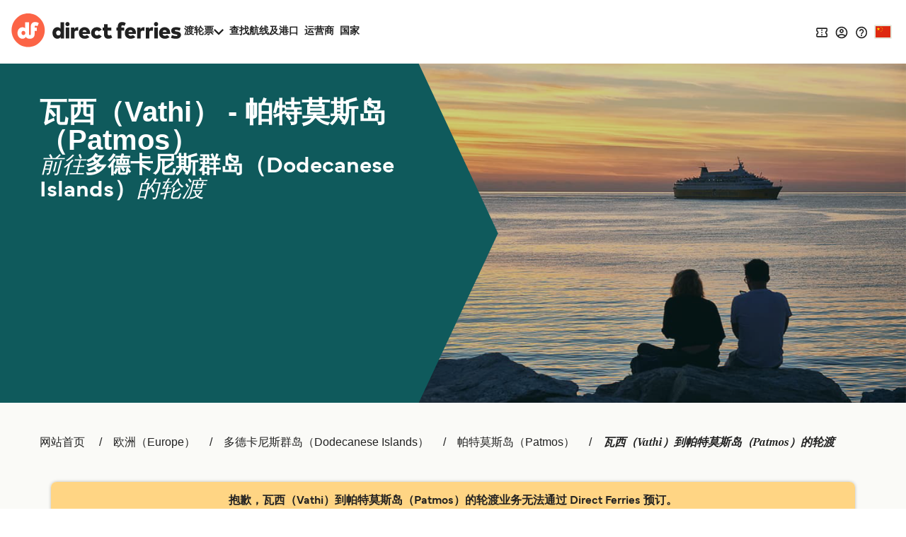

--- FILE ---
content_type: text/javascript
request_url: https://static.directferries.co.uk/scripts/zh-CN/functions.js
body_size: 26009
content:
var basketVariant = "A";

var DF_LandingPage_configs = {
    STDC: 'DF10CN',
    Referrers: [
        "Bing", "Google", "Yandex", "Duck", "360.cn", "Alice", "Alltheweb", "Altavista", "AOL", "Ask", "Auone", "Avg", "Babylon", "Baidu", "Biglobe", "Centrum.cz", "Comcast", "Conduit", "CNN", "Daum", "Ekolay", "Eniro", "Globo", "go.mail.ru",
        "goo.ne", "haosou.com", "Incredimail", "Kvasir", "Live", "Mamma", "Lycos", "MSN", "Mynet", "Najdi", "Naver", "Netscape", "ONET", "Ozu", "Rakuten", "Rambler",
        "Search-results", "search.smt.docomo", "Sesam", "Seznam", "So.com", "Sogou", "Startsiden", "Szukacz", "Terra", "Tut.by", "Ukr", "Virgilio", "Voila",
        "Wirtulana Polska", "Yahoo", "Yam"
    ],
    PersistUtmCookieName: 'dfutmpersist'
};

function getUtm() {
    var utmObj = "";
    if (typeof (utm) != 'undefined') utmObj = utm.getUtm();
    return utmObj;
}



function addCookie(name, value, days) {
    var expires;

    if (days) {
        var date = new Date();
        date.setTime(date.getTime() + (days * 24 * 60 * 60 * 1000));
        expires = "; expires=" + date.toGMTString();
    } else {
        expires = "";
    }
    document.cookie = encodeURIComponent(name) + "=" + encodeURIComponent(value) + expires + "; path=/";
}

function addCookieMins(name, value, mins) {
    var expires;

    if (mins) {
        var date = new Date();
        date.setTime(date.getTime() + (mins * 60 * 1000));
        expires = "; expires=" + date.toGMTString();
    } else {
        expires = "";
    }
    document.cookie = encodeURIComponent(name) + "=" + encodeURIComponent(value) + expires + "; path=/";
}

function readCookie(name) {
    var nameEQ = encodeURIComponent(name) + "=";
    var ca = document.cookie.split(';');
    for (var i = 0; i < ca.length; i++) {
        var c = ca[i];
        while (c.charAt(0) === ' ') c = c.substring(1, c.length);
        if (c.indexOf(nameEQ) === 0) return decodeURIComponent(c.substring(nameEQ.length, c.length));
    }
    return null;
}

function eraseCookie(name) {
    addCookie(name, "", -1);
}

/* This file contains javascript functions used by DF websites */
/*Launches Affiliate Signup form*/
function openAffiliateSignupForm(partnerCode) {
    var url = 'https://ww2.directferries.com/affiliate/sign_up.aspx?stdc=' + partnerCode
    window.open(url, 'AffiliateSignup', 'status=0, toolbar=0, location=0, menubar=0, resizable=0, scrollbars=0, height=750, width=600');
}


/*Language Site Dropdown*/
function writeLanguages(sites) {
    var html = '';
    var sites = [
        ["qa", "https://ar.directferries.com/", "العربية"], ["ma", "https://ar.directferries.ma/", "المغرب"], ["cat", "https://cat.directferries.com/", "Catalan"], ["cz", "https://www.directferries.cz/", "Česk&#225; republika"], ["dk", "https://www.directferries.dk/", "Danmark"], ["de", "https://www.directferries.de/", "Deutschland"], ["ch", "https://de.directferries.ch/", "Schweiz (DE)"], ["at", "https://www.directferries.at/", "&Ouml;sterreich (DE)"], ["gr", "https://www.directferries.gr/", "Ελλάδα"], ["uk", "https://www.directferries.co.uk/", "United Kingdom"], ["ie", "https://www.directferries.ie/", "Ireland"], ["au", "https://www.directferries.com.au/", "Australia"], ["us", "https://www.directferries.com/", "United States"], ["ca", "https://ca.directferries.com/", "Canada"], ["es", "https://www.directferries.es/", "Espa&#241;a"], ["fi", "https://www.directferries.fi/", "Suomi"], ["fr", "https://www.directferries.fr/", "France"], ["ch", "https://fr.directferries.ch/", "Suisse (FR)"], ["be", "https://fr.directferries.be/", "Belgique (FR)"], ["ma", "https://fr.directferries.ma/", "Maroc (FR)"], ["ca", "https://fca.directferries.com/", "Canada (FR)"], ["id", "https://www.directferries.co.id/", "Indonesia"], ["it", "https://www.directferries.it/", "Italia"], ["jp", "https://www.directferries.jp/", "日本"], ["kr", "https://www.directferries.co.kr/", "대한민국"], ["no", "https://www.directferries.no/", "Norge"], ["nl", "https://www.directferries.nl/", "Nederland"], ["be", "https://nl.directferries.be/", "Belgi&euml; (NL)"], ["pl", "https://www.directferries.pl/", "Polska"], ["pt", "https://www.directferries.pt/", "Portugal"], ["ru", "https://www.directferries.ru/", "Россия"], ["sk", "https://www.directferries.sk/", "Slovensko"], ["se", "https://www.directferries.se/", "Sverige"], ["tr", "https://www.directferries.com.tr/", "T&#252;rkiye"], ["ua", "https://www.directferries.com.ua/", "Україна"]
    ]

    for (var i = 0; i < sites.length; i++) {
        html += '<li><a class="' + sites[i][0] + '" href="' + sites[i][1] + '">' + sites[i][2] + '</a></li>';
    }
    document.getElementById('langs').innerHTML += html;
}

/*Email Subscribe Form*/
function clearForm() {
    document.getElementById("ErrorBox").style.display = "none"
};
function validateForm() {
    var x = document.getElementById("subscribe_email").value;
    if (x == null || x == "" || x.indexOf('@') === -1 || x.indexOf('.') === -1 ||
        x.indexOf('/') != -1 ||
        x.indexOf(',') != -1 ||
        x.indexOf('>') != -1 ||
        x.indexOf('*') != -1 ||
        x.indexOf('<') != -1 ||
        x.indexOf(';') != -1 ||
        x.indexOf(':') != -1 ||
        x.indexOf('}') != -1 ||
        x.indexOf('{') != -1 ||
        x.indexOf('#') != -1 ||
        x.indexOf('?') != -1 ||
        x.indexOf('=') != -1 ||
        x.indexOf('+') != -1 ||
        x.indexOf('<') != -1 ||
        x.indexOf('>') != -1 ||
        x.indexOf('^') != -1 ||
        x.indexOf('¬') != -1 ||
        x.indexOf('`') != -1 ||
        x.indexOf('!') != -1 ||
        x.indexOf('"') != -1 ||
        x.indexOf('%') != -1 ||
        x.indexOf('£') != -1 ||
        x.indexOf('$') != -1 ||
        x.indexOf('^') != -1 ||
        x.indexOf('(') != -1 ||
        x.indexOf(')') != -1 ||
        x.indexOf('[') != -1 ||
        x.indexOf(']') != -1) {
        document.getElementById("AlreadySubbedBox").style.display = "none";
        document.getElementById("SuccessBox").style.display = "none";
        document.getElementById("ErrorBox").style.display = "block";
        return false;
    }
    else {
        document.getElementById("AlreadySubbedBox").style.display = "none";
        document.getElementById("SuccessBox").style.display = "none";
        document.getElementById("ErrorBox").style.display = "none";
        document.getElementById("LoadingWheel").style.display = "block";
    }
};

function checkSub() {
    if (delineate(window.location.href) == "1") {
        document.getElementById("AlreadySubbedBox").style.display = "none";
        document.getElementById("ErrorBox").style.display = "none";
        document.getElementById("SuccessBox").style.display = "block";
    }
    else if (delineate(window.location.href) == "0") {
        document.getElementById("ErrorBox").style.display = "none";
        document.getElementById("SuccessBox").style.display = "none";
        document.getElementById("AlreadySubbedBox").style.display = "block";
    }
};

function delineate(str) {
    theleft = str.indexOf("=") + 1;
    theright = str.lastIndexOf("&");
    return (str.substring(theleft, theright));
};

/*AddThis*/
var addthis_config = { username: "directferries", ui_language: "zh", data_track_clickback: true }


var feefoLoadFeefo = false;

function LastBookingConfirmationResend(custEmail) {
    $.ajax({
        type: "GET",
        url: "https://ssl.directferries.com/secure/ws/customer_help.asmx/LastBookingConfirmationSend",
        dataType: "jsonp",
        data: 'custEmail=' + custEmail + '&dfutm=' + encodeURIComponent(getUtm()),
        success: function (data) {
            return data.d;
        },
        error: function (jqXHR, textStatus, errorThrown) {
            return false;
        }
    });
}

/* Messaging */
function LogPageRequestEvent(pageURL, pageLoadTime) {
    var dfusrpid = document.querySelector('[name="dfusrpidck"]') != null ? document.querySelector('[name="dfusrpidck"]').value : null;
    var uniqueUserIdVal = dfusrpid != null && dfusrpid != "" ? dfusrpid : readCookie('dfusrpid');
    var sessionVal = readCookie('dfsession');
    var visitVal = readCookie('dfvisit');
    var extraUtmsparams = persistTrackingValues();
    var dfutm = readCookie('dfutm');
    $.ajax({
        type: "GET",
        url: "https://ssl.directferries.com/secure/ws/dfeventlogging.aspx/LogPageRequest?",
        dataType: "jsonp",
        data: 'PageURL=' + encodeURIComponent(pageURL) + '&PageServerProcessingTime=' + pageLoadTime + '&UniqueUserId=' + uniqueUserIdVal + '&SessionId=' + sessionVal + '&VisitId=' + visitVal + '&' + extraUtmsparams + '&dfutm=' + encodeURIComponent(getUtm()),
        success: SetEventCookies
    });
};
function persistTrackingValues() {
    try {
        var referrer = DF_LandingPage_configs.Referrers.find(function (x) { return validReferrer(x) });
        if (!referrer) {
            referrer = '';
        }
        var existingObject = ParseUtmPersistObject();
        var stdc = getUrlParameter('stdc');
        if (stdc === '') {
            stdc = DF_LandingPage_configs.STDC;
        }
        var utm_source = getUrlParameter('utm_source');
        var utm_medium = getUrlParameter('utm_medium');
        var utm_campaign = getUrlParameter('utm_campaign');
        if (stdc !== existingObject.stdc) {
            existingObject.stdc = stdc
        }

        if (referrer) {
            existingObject.utm_referrer = referrer;
            existingObject.utm_source = utm_source;
            existingObject.utm_medium = utm_medium;
            existingObject.utm_campaign = utm_campaign;
            existingObject.prev_source = '';
            existingObject.prev_medium = '';
            existingObject.prev_campaign = '';
        }

        if (utm_source) {


            if (utm_source === "df") {
                existingObject.prev_source = existingObject.utm_source === 'df' ? existingObject.prev_source : existingObject.utm_source;
                existingObject.prev_medium = existingObject.utm_medium ? existingObject.utm_medium : existingObject.prev_medium;
                existingObject.prev_campaign = existingObject.utm_campaign ? existingObject.utm_campaign : existingObject.prev_campaign;
            }
            existingObject.utm_source = utm_source;
            existingObject.utm_referrer = '';
            existingObject.utm_medium = utm_medium;
            existingObject.utm_campaign = utm_campaign;
        }


        var dfUtmPersist = decodeURIComponent($.param(existingObject));
        addCookie(DF_LandingPage_configs.PersistUtmCookieName, dfUtmPersist, 20);


        return dfUtmPersist;
    }
    catch (e) {
        if (e.message && ga) {
            ga('send', 'event', 'Errors', 'Exception Caught in functions.js', e.message);
        }
        return '';
    }
};

function ParseUtmPersistObject() {
    var objAttribute = {
        stdc: '',
        utm_source: '',
        utm_medium: '',
        utm_campaign: '',
        utm_referrer: '',
        prev_source: '',

    }
    if (document.cookie.indexOf(DF_LandingPage_configs.PersistUtmCookieName) == -1) {
        return objAttribute;
    }
    var cookievalue = decodeURIComponent(readCookie(DF_LandingPage_configs.PersistUtmCookieName))
    return parseParams(cookievalue);

};


function parseParams(str) {
    return str.split('&').reduce(function (params, param) {
        var paramSplit = param.split('=').map(function (value) {
            return decodeURIComponent(value.replace(/\+/g, ' '));
        });
        params[paramSplit[0]] = paramSplit[1];
        return params;
    }, {});
};

function validReferrer(refererr) {
    if (document.referrer === '') {
        return '';
    }
    if (document.referrer.split('/')[2].toLowerCase().indexOf(refererr.toLowerCase()) > -1) {
        return refererr;
    }
};

function getUrlParameter(name) {
    name = name.replace(/[\[]/, '\\[').replace(/[\]]/, '\\]');
    var regex = new RegExp('[\\?&]' + name + '=([^&#]*)');
    var results = regex.exec(location.search);
    return results === null ? '' : decodeURIComponent(results[1].replace(/\+/g, ' '));
};

function LogExperiment(pageURL, expId, variantVal) {
    var dfusrpid = document.querySelector('[name="dfusrpidck"]') != null ? document.querySelector('[name="dfusrpidck"]').value : null;
    var uniqueUserIdVal = dfusrpid != null && dfusrpid != "" ? dfusrpid : readCookie('dfusrpid');
    var sessionVal = readCookie('dfsession');
    var visitVal = readCookie('dfvisit');

    $.ajax({
        type: "GET",
        url: "https://ssl.directferries.com/secure/ws/dfeventlogging.aspx/LogExperiment?stdc=DF10CN",
        dataType: "jsonp",
        data: 'PageURL=' + pageURL + '&ExperimentId=' + expId + '&VariantVal=' + variantVal + '&UniqueUserId=' + uniqueUserIdVal + '&SessionId=' + sessionVal + '&VisitId=' + visitVal + '&dfutm=' + encodeURIComponent(getUtm()),
        success: SetEventCookies
    });
};

function SetEventCookies(data) {
    if (typeof data !== 'undefined' && data !== null && data) {
        addCookie('dfusrpid', data.d.UniqueUserIdCookie, 365);
        addCookieMins('dfsession', data.d.SessionIdCookie, 30);
        addCookie('dfvisit', data.d.VisitReturningIdCookie, 3650);
        //update hidden value
        if ($("#hd_dfutm").length) {
            $('#hd_dfutm').val(readCookie(DF_LandingPage_configs.PersistUtmCookieName));
        } else {
            if (document.querySelector('#divNewFareSearch form')) {
                var hdnUtm = document.createElement('input');
                hdnUtm.type = 'hidden';
                hdnUtm.name = 'dfutmpersist';
                hdnUtm.id = 'hd_dfutm';
                hdnUtm.value = readCookie(DF_LandingPage_configs.PersistUtmCookieName)
                document.querySelector('#divNewFareSearch form').append(hdnUtm);
            }
        }
    }
};

/* Experiments */
var experimentsToRun = experimentsToRun || [];
var userDrivenExpMappings = {};

function GetExperimentVariant(callbackFunc, experimentIds, cookieVal) {
    var expVal = readCookie('dfexp');

    if (expVal == null) {
        expVal = '';
    }
    var dfusrpid = document.querySelector('[name="dfusrpidck"]') != null ? document.querySelector('[name="dfusrpidck"]').value : null;
    var uniqueUserIdVal = dfusrpid != null && dfusrpid != "" ? dfusrpid : readCookie('dfusrpid');
    var qStr = "";
    if (uniqueUserIdVal != null && uniqueUserIdVal != "") qStr = "&dfusrpid=" + uniqueUserIdVal;
    $.ajax({
        type: "GET",
        url: "https://ssl.directferries.com/secure/ws/dfexperiments.aspx/GetVariants?stdc=DF10CN",
        dataType: "jsonp",
        data: 'ExperimentIds=' + experimentIds + '&CookieVal=' + encodeURIComponent(expVal) + '&PageUrl=' + window.location.href + '&MethodName=GetVariants' + qStr + '&dfutm=' + encodeURIComponent(getUtm()),
        success: callbackFunc
    });
};

$(document).ready(function () {
    if (typeof experimentsToRun !== 'undefined' && experimentsToRun.length > 0) {
        var uniqueExps = $.grep(experimentsToRun, function (val, i) { return experimentsToRun.indexOf(val) === i; })
        GetExperimentVariant(ExperimentCallBack, JSON.stringify(uniqueExps));
    }

    $('#btnSearch').click(function () {
        try {
            var uniqueUserIdVal = readCookie('dfusrpid');
            var sessionVal = readCookie('dfsession');
            var visitVal = readCookie('dfvisit');
            var expVal = readCookie('dfexp');

            SetCookieInputToForm('dfusrpidck', uniqueUserIdVal);
            SetCookieInputToForm('dfsessionck', sessionVal);
            SetCookieInputToForm('dfvisitck', visitVal);
            SetCookieInputToForm('dfexpck', expVal);
        }
        catch (e) {
        }
    });
});

function SetCookieInputToForm(hiddenInputName, valueToSet) {
    if (valueToSet !== null) {
        valueToSet = valueToSet.split(',')[0];
        if ($('input[name=' + hiddenInputName + ']').length !== 0) {
            $('input[name=' + hiddenInputName + ']').val(valueToSet);
        } else {
            $('<input>').attr({
                type: 'hidden',
                name: hiddenInputName,
                value: valueToSet
            }).appendTo('form');
        }
    }
}

function RunUserActivatedExperiment(expName) {
    var userDrivenExp = GetUserDrivenExpFromMapping(expName);

    if (typeof userDrivenExp !== 'undefined' && userDrivenExp !== null && userDrivenExp) {
        if (userDrivenExp.logExp == true) {
            LogExperiment(window.location.href, userDrivenExp.expId, userDrivenExp.variant);
            userDrivenExpMappings[expName] = new UserDrivenExpMapping(userDrivenExp.expId, userDrivenExp.expName, userDrivenExp.variant, false);
        }

        if (userDrivenExp.variant == "B" && eval('typeof ' + "exp" + userDrivenExp.expName) == 'function') {
            eval("exp" + userDrivenExp.expName + "();");
        }
    }
};

function ExperimentCallBack(data) {
    if (typeof data !== 'undefined' && data !== null && data) {
        if (typeof data.d !== 'undefined' && data.d !== null && data.d) {
            if (typeof data.d.Experiments !== 'undefined' && data.d.Experiments !== null && data.d.Experiments) {
                if (data.d.Experiments.length > 0) {
                    for (var i = 0; i < data.d.Experiments.length; i++) {
                        var exp = data.d.Experiments[i];

                        if (exp.DelayedLogging == true) {
                            //add to mapping of delayed experiments
                            AddExpMapping(exp.ExperimentName, exp.ExperimentId, exp.VariantValue, exp.LogExperiment);
                        } else {
                            switch (exp.VariantValue) {
                                case "B":
                                    //do experiment - call the func with eval
                                    if (eval('typeof ' + "exp" + exp.ExperimentName) == 'function') eval("exp" + exp.ExperimentName + "();");
                                default:
                                //do nothing
                            }
                        }
                    }
                }

                if (typeof data.d.CookieValue !== 'undefined' && data.d.CookieValue !== null && data.d.CookieValue) {
                    addCookie('dfexp', data.d.CookieValue, 365);
                }
            }
        }
    }
};

function AddExpMapping(expName, expId, variant, logExp) {
    userDrivenExpMappings[expName] = new UserDrivenExpMapping(expId, expName, variant, logExp);
};

function GetUserDrivenExpFromMapping(expName) {
    //var result = $.grep(userDrivenExpMappings, function (x) { return x.expName = expName; });
    var result = userDrivenExpMappings[expName];

    if (typeof result !== 'undefined' && result !== null && result) {
        return result;
    }
};

function UserDrivenExpMapping(expId, expName, variant, logExp) {
    this.expId = expId;
    this.expName = expName;
    this.variant = variant;
    this.logExp = logExp;
}

/* Recent Searches */

function hasRecentSearches(contId) {
    $.ajax({
        type: "GET",
        url: "https://ssl.directferries.com/secure/ws/recent_searches.asmx/GetRecentSearchesToDisplay",
        dataType: "jsonp",
        data: "cult=zh-CN&STDC=DF10CN" + '&dfutm=' + encodeURIComponent(getUtm()),
        success: function (data) {
            return true;
        },
        error: function (jqXHR, textStatus, errorThrown) {
            return false;
        }
    });
};

function getRecentSearches(contId) {
    ga('send', 'event', 'AB-243', 'Basket_Icon_Click_' + basketVariant, 'true');
    $.ajax({
        type: "GET",
        url: "https://ssl.directferries.com/secure/ws/recent_searches.asmx/GetRecentSearchesToDisplay",
        dataType: "jsonp",
        data: "cult=zh-CN&STDC=DF10CN" + '&dfutm=' + encodeURIComponent(getUtm()),
        success: function (data) {
            showRecentSearches(data.d, contId);
        },
        error: function (jqXHR, textStatus, errorThrown) {
            addRecentSearchesDisplay('<li>没有可展现的近期搜索记录</li>');
        }
    });
};

function showABRecentSearches(data, contId) {
    //clear display first
    $("." + contId).empty();

    var cont = "'" + contId + "'";
    var toDisplay = '';

    if (data.length > 0) {
        var count = 0
        for (var i = 0; i < data.length; i++) {
            if (count < 2) {
                count += 1
                var DisplayDetails = data[i];
                var redirectUrl = decodeURIComponent(DisplayDetails.RedirectUrlAction);
                var template = '<div class="divTblM">';
                template += '<div>';
                template += '<div class="divTblBox">';
                template += '<div class="divTblM">';
                template += '<div>';
                template += '<b>' + DisplayDetails.RouteTextOut + '</b>';
                template += '<small>' + DisplayDetails.DateTimeTextOut + '<br>' + DisplayDetails.OtherInfoTextOut + '</small>';
                template += '</div>';
                template += '<div>';
                template += '<a href="' + redirectUrl + '" class="btn btn-sm">获取</a>';
                template += '</div></div></div></div></div>';
                toDisplay += template;
            }
        }
    }
    addABRecentSearchesDisplay(toDisplay, contId);
}

function addABRecentSearchesDisplay(toDisplay, contId) {
    $("." + contId).append(toDisplay);
}

function showRecentSearches(data, contId) {
    //clear display first
    $("#" + contId).empty();

    var cont = "'" + contId + "'";
    var toDisplay = '';
    var displayPriceInfo = true;

    if (data.length > 0) {
        for (var i = 0; i < data.length; i++) {
            var DisplayDetails = data[i];
            var redirectUrl = decodeURIComponent(DisplayDetails.RedirectUrlAction);

            var template = '<li>';
            template += '<div>';
            template += '<ul class="rSerCon">';
            template += '<li class="rSerRou">' + DisplayDetails.RouteTextOut + '</li>';
            template += '<li class="rSerOp">' + DisplayDetails.OperatorNameOut + '</li>';
            template += '<li class="rSerDa">' + DisplayDetails.DateTimeTextOut + '</li>';

            if (DisplayDetails.DateTimeTextRet && DisplayDetails.DateTimeTextRet.length > 0 && !DisplayDetails.DiffOutRetRoutes) {
                template += '<li class="rSerDa">' + DisplayDetails.DateTimeTextRet + '</li>';
            }

            template += '<li class="rSerDet">' + DisplayDetails.OtherInfoTextOut + '</li>';

            if (DisplayDetails.DiffOutRetRoutes) {
                template += '<li class="rSerRou2">' + DisplayDetails.RouteTextRet + '</li>';
                template += '<li class="rSerOp">' + DisplayDetails.OperatorNameRet + '</li>';
                template += '<li class="rSerDa">' + DisplayDetails.DateTimeTextRet + '</li>';

                if (DisplayDetails.OtherInfoTextRet && DisplayDetails.OtherInfoTextRet.length > 0) {
                    template += '<li class="rSerDet">' + DisplayDetails.OtherInfoTextRet + '</li>';
                } else {
                    template += '<li class="rSerDet">' + DisplayDetails.OtherInfoTextOut + '</li>';
                }
            }

            template += '<li class="rSerRem"><a href="javascript:removeRecentSearch(' + DisplayDetails.RecentSearchCookieID + ',' + cont + ');">删除</a></li>';
            template += '</ul>';
            template += '</div>';
            template += '<div class="rSerPri">';
            template += '<span>' + DisplayDetails.PriceText + '</span>';
            template += '<span class="rSerVal">' + DisplayDetails.ValidFromText + '</span>';
            template += '<a href="' + redirectUrl + '" class="btn btn-sm">获取</a>';
            template += '</div>';
            template += '</li>';

            toDisplay += template;
        }
    } else {
        toDisplay += '<li><span class="rSerNo">没有可展现的近期搜索记录</span></li>';
        displayPriceInfo = false;
    }

    addRecentSearchesDisplay(toDisplay, contId);

    if (!displayPriceInfo) {
        $('#recentSearchPleaseNote').css('display', 'none');
        $('#recentSearchPleaseNoteDesktop').css('display', 'none');
    } else {
        $('#recentSearchPleaseNote').css('display', 'block');
        $('#recentSearchPleaseNoteDesktop').css('display', 'block');
    }
}

function addRecentSearchesDisplay(toDisplay, contId) {
    $("#" + contId).append(toDisplay);

    if (contId == 'recentCont') {
        if ($('#recentPopup').css('display') == 'none') {
            recPopUp('#recentPopup', '#recentBtn');
        }
    }
}

function removeRecentSearch(id, contId) {
    $.ajax({
        type: "GET",
        url: "https://ssl.directferries.com/secure/ws/recent_searches.asmx/RemoveRecentResearchByTypeAndID",
        dataType: "jsonp",
        data: "RSType=1&ID=" + id + '&dfutm=' + encodeURIComponent(getUtm()),
        success: function (data) {
            //reload
            getRecentSearches(contId);
        },
        error: function (jqXHR, textStatus, errorThrown) {

        }
    });
}

// Popunder - Start
let expIsEnabled = true;
let exclusionUrl = [
    "/mobile-app"
];

function runBookingPopUnder() {
    let result = false;
    // Set experiment conditions
    if (expIsEnabled && exclusionUrl.some(x => !window.location.href.includes(x))) {
        result = true;
    }
    return result;
}

window.runBookingPopUnder = runBookingPopUnder;

// Popunder - End